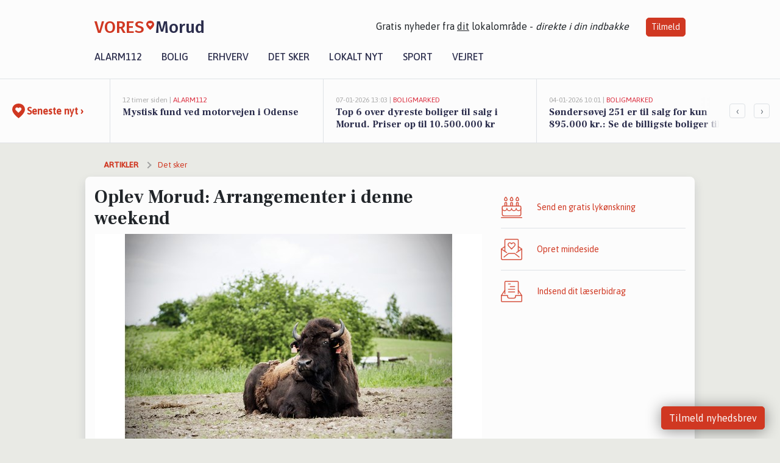

--- FILE ---
content_type: text/html; charset=utf-8
request_url: https://vores-morud.dk/a/oplev-morud-arrangementer-i-denne-weekend/5d065399-c6a4-4ebd-9ec3-556af9d6ccb4
body_size: 15852
content:


<!DOCTYPE html>
<html lang="da">
<head>
    <meta charset="utf-8" />
    <meta name="viewport" content="width=device-width, initial-scale=1.0" />
    <title>Oplev Morud: Arrangementer i denne weekend | VORES Morud</title>
    
    <link href='https://fonts.gstatic.com' rel='preconnect' crossorigin>
<link href='https://assets.vorescdn.dk' rel='preconnect' crossorigin>
    <link rel="manifest" href="/manifest.json">
        <meta name="description" content="Det sker i Morud: Denne weekends arrangementer" />


    <link rel="canonical" href="https://vores-morud.dk/a/oplev-morud-arrangementer-i-denne-weekend/5d065399-c6a4-4ebd-9ec3-556af9d6ccb4">


<meta property="fb:app_id" content="603210533761694" />
    <meta property="fb:pages" content="106712947590668" />
        <meta property="og:type" content="article" />
        <meta property="og:image" content="https://assets.vorescdn.dk/vores-by/f13b0396-73a2-4cdc-9d54-146e2858614a.jpg?width=1200&amp;height=630&amp;mode=pad&amp;bgcolor=FFFFFF&amp;scale=both" />
        <meta property="article:published_date" content="2024-10-01T20:08:02" />
        <meta property="article:modified_date" content="2024-10-08T04:00:21" />
        <meta property="article:author" content="Emilie Bjergegaard" />

    <script type="application/ld+json">
        {"@context":"https://schema.org","@type":"NewsArticle","mainEntityOfPage":{"@type":"WebPage","@id":"https://vores-morud.dk/a/oplev-morud-arrangementer-i-denne-weekend/5d065399-c6a4-4ebd-9ec3-556af9d6ccb4"},"headline":"Oplev Morud: Arrangementer i denne weekend","image":["https://assets.vorescdn.dk/vores-by/f13b0396-73a2-4cdc-9d54-146e2858614a.jpg"],"datePublished":"2024-10-01T20:08:02","dateModified":"2024-10-08T04:00:21","author":{"@type":"Person","name":"Emilie Bjergegaard"},"publisher":{"@type":"Organization","name":"VORES Morud","logo":{"@type":"ImageObject","url":"https://vores-morud.dk/img/logo/site_square.png"}}}
    </script>



    <meta name="facebook-domain-verification" content="4ii47px34h9vui8yiqev98wwoumv7e" />

    
<link rel="icon" type="image/png" href="/img/icons/icon-152x152.png" />
<link rel="apple-touch-icon" type="image/png" href="/favicon.png" />

<link rel="preload" as="style" href="https://fonts.googleapis.com/css?family=Frank&#x2B;Ruhl&#x2B;Libre:400,700|Asap:400,500|Fira&#x2B;Sans:500|Merriweather:400&amp;display=swap">
<link href="https://fonts.googleapis.com/css?family=Frank&#x2B;Ruhl&#x2B;Libre:400,700|Asap:400,500|Fira&#x2B;Sans:500|Merriweather:400&amp;display=swap" rel="stylesheet" />

<link rel="preload" as="style" href="/dist/main.css?v=4lVlcf_nVVhS9k3-PzDma9gPCqVzZa-xwe6Z3nUGu-A">
<link rel="stylesheet" href="/dist/main.css?v=4lVlcf_nVVhS9k3-PzDma9gPCqVzZa-xwe6Z3nUGu-A" />
        <script type="text/javascript">
        window.dataLayer = window.dataLayer || [];
        window.dataLayer.push({
            dlv_page_type: "artikel_vip",
            dlv_category: "Det sker",
            dlv_source: "Kultunaut"
        });
    </script>

    
    
<script>
var voresConfiguration = {"modules":["floating-subscribe"],"site":{"name":"Morud","siteName":"VORES Morud","hostname":"vores-morud.dk","facebookPageId":106712947590668,"instagramHandle":""},"bannerPlaceholder":{"salesEmail":"salg@voresdigital.dk?subject=Henvendelse fra VORES Morud","logo":"https://assets.vorescdn.dk/remote/vores-morud.dk/img/logo/site.png?width=250"},"facebookAppId":"603210533761694","googleSignInClientId":"643495767278-bqenl96m5li36d9c3e1a1ujch1giorgn.apps.googleusercontent.com","products":{"groceryPlusProductId":"832729fc-0197-4a09-a829-2ad24ec33c74"},"csrf":"CfDJ8FuIb0WNFg9DhYJimJMeEWgESN3lXL2hfTbeT42nizTCrGvDtMOtnIsv3hfK3c6_Tp3ErBeHiiuFZgZ6cIWYZfcB1NijndshWZ6fYeCVsYFndr2j_YF87nFk0HjFtK1J0ozSTRYhRafap0-ulIAbpJ4","gtmId":"GTM-PMFG7C7"}
</script>

<script src="/dist/essentials-bundle.js?v=hjEg4_jAEA1nYcyRynaMY4wTMfjlzT6aiRLaBhOhzEo" defer></script>
    
<script type="text/javascript">
var utag_data = {
}
</script>
<!-- Loading script asynchronously -->
<script type="text/javascript">
    (function(a,b,c,d){
    a='//tags.tiqcdn.com/utag/jysk-fynske-medier/partners/prod/utag.js';
    b=document;c='script';d=b.createElement(c);d.src=a;d.type='text/java'+c;d.async=true;
    a=b.getElementsByTagName(c)[0];a.parentNode.insertBefore(d,a);
    })();
</script>


<script async='async' src='//macro.adnami.io/macro/hosts/adsm.macro.voresdigital.dk.js'></script>


<script src="//zrzzqdBnFEBxKXGb4.ay.delivery/manager/zrzzqdBnFEBxKXGb4" type="text/javascript" referrerpolicy="no-referrer-when-downgrade"></script>


<script>window.googletag = window.googletag || {cmd: []};</script>
<script>
    googletag.cmd.push(function(){
        googletag.pubads().setTargeting('vd_page', "vores-morud.dk");
googletag.pubads().setTargeting('vd_category', "det sker");googletag.pubads().setTargeting('vd_type', "artikel_vip");    });
</script>
</head>
<body>
    

<div class="d-flex flex-column">
    

<header class="" id="header">
    <nav class="navbar navbar-expand-md navbar-light sticky ">
        <div class="container">
            <div class="d-flex flex-wrap align-items-center w-100 justify-content-between">
                    <a class="logo" href="/">
        <span>VORES</span><div class="logo-icon"><img alt="" src="/img/logo/homeheart.svg" aria-hidden="true" /></div><span>Morud</span>
                    </a>
                    <burger-menu></burger-menu>
                    <div class="d-none d-lg-block">
                        <span>Gratis nyheder fra <u>dit</u> lokalområde - <i>direkte i din indbakke</i></span>
                        <button onclick="vmh.showSubscribeModal('Header')" class="ml-4 btn btn-sm btn-primary">Tilmeld</button>
                    </div>
            </div>
                <div class="d-flex flex-wrap align-items-center">
                    
                    <div class="collapse navbar-collapse text-right text-md-center" id="navbarMenu">
                        <ul class="navbar-nav mr-auto mt-2 mt-lg-0">

                            <li class="nav-item">
                                <a class="nav-link" href="/alarm112">
                                    Alarm112
                                </a>
                            </li>
                            <li class="nav-item">
                                <a class="nav-link" href="/bolig">
                                    Bolig
                                </a>
                            </li>
                            <li class="nav-item" site="Site">
                                <a class="nav-link" href="/erhverv">
                                    Erhverv
                                </a>
                            </li>
                            <li class="nav-item">
                                <a class="nav-link" href="/detsker">
                                    Det sker
                                </a>
                            </li>
                            <li class="nav-item">
                                <a class="nav-link" href="/lokaltnyt">
                                    Lokalt nyt
                                </a>
                            </li>
                            <li class="nav-item">
                                <a class="nav-link" href="/sport">
                                    Sport
                                </a>
                            </li>
                            <li class="nav-item align-middle">
                                
                            </li>
                            <li class="nav-item align-middle">
                                <a class="nav-link align-items-center" href="/vejret">
                                    Vejret
                                </a>
                            </li>
                        </ul>
                    </div>
                </div>
        </div>
    </nav>
</header>
    <div class="d-flex flex-column flex-grow-1">
        <div class="flex-grow-1">
                
<div class="news-bar">
    <!-- Label section -->
    <div class="news-bar-label">
        <a class="article-icon" href="/artikler">
            <b class="news-title">Seneste nyt &rsaquo;</b>
        </a>
    </div>

    <!-- News slider section -->
    <div class="news-slider">
            <a class="article-link" href="/artikler?contentId=cac46314-323f-4337-b39d-bced779115a7" ga-track-kpi="" data-action="click_article" data-itemid="cac46314-323f-4337-b39d-bced779115a7" data-itemtype="Content" data-itemcategory="Alarm112" data-placement="1" data-container="news_bar_preview">
                <div class="news-bar-item" ga-track-impression="" data-itemid="cac46314-323f-4337-b39d-bced779115a7" data-itemtype="Content" data-itemcategory="Alarm112" data-placement="1" data-container="news_bar_preview">
                    <div class="timeago">12 timer siden | </div>
                    <div class="category">Alarm112</div>
                    <b class="news-title">Mystisk fund ved motorvejen i Odense</b>
                </div>
            </a>
            <a class="article-link" href="/artikler?contentId=cd415382-43cf-4d28-810e-a9a4ca00e4a1" ga-track-kpi="" data-action="click_article" data-itemid="cd415382-43cf-4d28-810e-a9a4ca00e4a1" data-itemtype="Content" data-itemcategory="Boligmarked" data-placement="2" data-container="news_bar_preview">
                <div class="news-bar-item" ga-track-impression="" data-itemid="cd415382-43cf-4d28-810e-a9a4ca00e4a1" data-itemtype="Content" data-itemcategory="Boligmarked" data-placement="2" data-container="news_bar_preview">
                    <div class="timeago">07-01-2026 13:03 | </div>
                    <div class="category">Boligmarked</div>
                    <b class="news-title">Top 6 over dyreste boliger til salg i Morud. Priser op til 10.500.000 kr</b>
                </div>
            </a>
            <a class="article-link" href="/artikler?contentId=3ae893e9-630e-49aa-9d0b-475ccd9cdda3" ga-track-kpi="" data-action="click_article" data-itemid="3ae893e9-630e-49aa-9d0b-475ccd9cdda3" data-itemtype="Content" data-itemcategory="Boligmarked" data-placement="3" data-container="news_bar_preview">
                <div class="news-bar-item" ga-track-impression="" data-itemid="3ae893e9-630e-49aa-9d0b-475ccd9cdda3" data-itemtype="Content" data-itemcategory="Boligmarked" data-placement="3" data-container="news_bar_preview">
                    <div class="timeago">04-01-2026 10:01 | </div>
                    <div class="category">Boligmarked</div>
                    <b class="news-title">S&#xF8;nders&#xF8;vej 251 er til salg for kun 895.000 kr.: Se de billigste boliger til salg i Morud her</b>
                </div>
            </a>
            <a class="article-link" href="/artikler?contentId=4000f1d8-4ce4-4282-a98e-46aa1f198762" ga-track-kpi="" data-action="click_article" data-itemid="4000f1d8-4ce4-4282-a98e-46aa1f198762" data-itemtype="Content" data-itemcategory="Biler" data-placement="4" data-container="news_bar_preview">
                <div class="news-bar-item" ga-track-impression="" data-itemid="4000f1d8-4ce4-4282-a98e-46aa1f198762" data-itemtype="Content" data-itemcategory="Biler" data-placement="4" data-container="news_bar_preview">
                    <div class="timeago">01-01-2026 14:15 | </div>
                    <div class="category">Biler</div>
                    <b class="news-title">10 dyreste biler til salg i n&#xE6;rheden af Nordfyns Kommune</b>
                </div>
            </a>
            <a class="article-link" href="/artikler?contentId=644aeb37-4283-4413-93a8-1f7894ae9296" ga-track-kpi="" data-action="click_article" data-itemid="644aeb37-4283-4413-93a8-1f7894ae9296" data-itemtype="Content" data-itemcategory="Dagligvarer" data-placement="5" data-container="news_bar_preview">
                <div class="news-bar-item" ga-track-impression="" data-itemid="644aeb37-4283-4413-93a8-1f7894ae9296" data-itemtype="Content" data-itemcategory="Dagligvarer" data-placement="5" data-container="news_bar_preview">
                    <div class="timeago">28-12-2025 16:04 | </div>
                    <div class="category">Dagligvarer</div>
                    <b class="news-title">Vin fra Italien til kun 50 kr. og KiMs chips til 10 kr. hos DagliBrugsen</b>
                </div>
            </a>
            <a class="article-link" href="/artikler?contentId=54bd1774-2154-44ac-b720-da9bfed14ec6" ga-track-kpi="" data-action="click_article" data-itemid="54bd1774-2154-44ac-b720-da9bfed14ec6" data-itemtype="Content" data-itemcategory="Biler" data-placement="6" data-container="news_bar_preview">
                <div class="news-bar-item" ga-track-impression="" data-itemid="54bd1774-2154-44ac-b720-da9bfed14ec6" data-itemtype="Content" data-itemcategory="Biler" data-placement="6" data-container="news_bar_preview">
                    <div class="timeago">26-12-2025 14:57 | </div>
                    <div class="category">Biler</div>
                    <b class="news-title">Pris op til 519.900 kr! Se de dyreste biler til salg i Morud</b>
                </div>
            </a>
            <a class="article-link" href="/artikler?contentId=7ea060a7-b715-4477-be02-a803a2153f0f" ga-track-kpi="" data-action="click_article" data-itemid="7ea060a7-b715-4477-be02-a803a2153f0f" data-itemtype="Content" data-itemcategory="Boligmarked" data-placement="7" data-container="news_bar_preview">
                <div class="news-bar-item" ga-track-impression="" data-itemid="7ea060a7-b715-4477-be02-a803a2153f0f" data-itemtype="Content" data-itemcategory="Boligmarked" data-placement="7" data-container="news_bar_preview">
                    <div class="timeago">21-12-2025 15:05 | </div>
                    <div class="category">Boligmarked</div>
                    <b class="news-title">Bredbjergvej 42, Bredbjerg i Morud er solgt for 2.395.000 - se k&#xF8;beren og 2 andre solgte boliger</b>
                </div>
            </a>
            <a class="article-link" href="/artikler?contentId=e5cc4ddc-c7a9-4729-a72a-f53ced3507e8" ga-track-kpi="" data-action="click_article" data-itemid="e5cc4ddc-c7a9-4729-a72a-f53ced3507e8" data-itemtype="Content" data-itemcategory="Boligmarked" data-placement="8" data-container="news_bar_preview">
                <div class="news-bar-item" ga-track-impression="" data-itemid="e5cc4ddc-c7a9-4729-a72a-f53ced3507e8" data-itemtype="Content" data-itemcategory="Boligmarked" data-placement="8" data-container="news_bar_preview">
                    <div class="timeago">21-12-2025 13:17 | </div>
                    <div class="category">Boligmarked</div>
                    <b class="news-title">Rug&#xE5;rdsvej 700 og 1 anden boliger er kommet til salg denne uge i Morud - se boligerne her.</b>
                </div>
            </a>
            <a class="article-link" href="/artikler?contentId=53cf6af4-c9ef-49d0-bb85-ee48377fe30a" ga-track-kpi="" data-action="click_article" data-itemid="53cf6af4-c9ef-49d0-bb85-ee48377fe30a" data-itemtype="Content" data-itemcategory="Det sker" data-placement="9" data-container="news_bar_preview">
                <div class="news-bar-item" ga-track-impression="" data-itemid="53cf6af4-c9ef-49d0-bb85-ee48377fe30a" data-itemtype="Content" data-itemcategory="Det sker" data-placement="9" data-container="news_bar_preview">
                    <div class="timeago">17-12-2025 09:02 | </div>
                    <div class="category">Det sker</div>
                    <b class="news-title">Uforglemmelig weekend i Morud: Hestelivet og keramikjulehygge</b>
                </div>
            </a>
            <a class="article-link" href="/artikler?contentId=ef4551e7-6b93-41d8-b05f-5129d6a56c9a" ga-track-kpi="" data-action="click_article" data-itemid="ef4551e7-6b93-41d8-b05f-5129d6a56c9a" data-itemtype="Content" data-itemcategory="Det sker" data-placement="10" data-container="news_bar_preview">
                <div class="news-bar-item" ga-track-impression="" data-itemid="ef4551e7-6b93-41d8-b05f-5129d6a56c9a" data-itemtype="Content" data-itemcategory="Det sker" data-placement="10" data-container="news_bar_preview">
                    <div class="timeago">14-12-2025 12:11 | </div>
                    <div class="category">Det sker</div>
                    <b class="news-title">Tag p&#xE5; oplevelse i Morud: Fra hesteinternat til keramikv&#xE6;rksted</b>
                </div>
            </a>
    </div>

        <!-- Navigation section -->
        <div class="news-bar-navigation">
            <button class="btn btn-outline-secondary" onclick="scrollNewsBar(-350)">&lsaquo;</button>
            <button class="btn btn-outline-secondary" onclick="scrollNewsBar(350)">&rsaquo;</button>
        </div>
</div>
            <div class="container pt-0">
                

<div class="vip-page my-3">
    <div class="row">
        <div class="container">
                <div class="row">
                    <div class="col-12 col-sm-4">
                        <div class="d-flex justify-content-center">
        <div class="b4nn3r lazy w300_h160"
             data-size="w300_h160"
             data-placement=""
             data-allowplaceholder="False"
             data-onlyshowbannersfrombusinesseswithproductid="">
        </div>

</div>
                    </div>
                        <div class="col-12 col-sm-4">
                            <div class="d-flex justify-content-center">
        <div class="b4nn3r lazy w300_h160"
             data-size="w300_h160"
             data-placement=""
             data-allowplaceholder="False"
             data-onlyshowbannersfrombusinesseswithproductid="">
        </div>

</div>
                        </div>
                        <div class="col-12 col-sm-4">
                            <div class="d-flex justify-content-center">
        <div class="b4nn3r lazy w300_h160"
             data-size="w300_h160"
             data-placement=""
             data-allowplaceholder="False"
             data-onlyshowbannersfrombusinesseswithproductid="">
        </div>

</div>
                        </div>
                </div>

                
    <div class="row breadcrumbs py-2">
        <div class="col">
            <ol itemscope itemtype="http://schema.org/BreadcrumbList" class="list-unstyled my-0 col d-flex">
                <li itemprop="itemListElement" itemscope itemtype="http://schema.org/ListItem">
                    <a href="/artikler" itemid="/artikler" class="section" itemscope itemtype="http://schema.org/Thing" itemprop="item">
                        <span itemprop="name">Artikler</span>
                    </a>
                    <meta itemprop="position" content="1" />
                </li>
                    <li class="" itemprop="itemListElement" itemscope itemtype="http://schema.org/ListItem">
                            <a href="/artikler/det-sker" itemid="/artikler/det-sker" itemscope itemtype="http://schema.org/Thing" itemprop="item">
                                <span itemprop="name">Det sker</span>
                            </a>
                        <meta itemprop="position" content="2" />
                    </li>
                    <li class="sr-only" itemprop="itemListElement" itemscope itemtype="http://schema.org/ListItem">
                            <span itemid="/a/oplev-morud-arrangementer-i-denne-weekend/5d065399-c6a4-4ebd-9ec3-556af9d6ccb4" itemscope itemtype="http://schema.org/Thing" itemprop="item">
                                <span itemprop="name">Oplev Morud: Arrangementer i denne weekend</span>
                            </span>
                        <meta itemprop="position" content="3" />
                    </li>
            </ol>
        </div>
    </div>

        </div>
    </div>


    <div class="row">
        <div class="container bg-white shadow pb-4 default-container-padding">
            <div class="row mt-3">
                <div class="col-12 col-lg-8">
                    <article id="5d065399-c6a4-4ebd-9ec3-556af9d6ccb4" class="kultunautarticle desktop" data-id="5d065399-c6a4-4ebd-9ec3-556af9d6ccb4"
         data-category="Det sker" data-assets='[{"id":"f13b0396-73a2-4cdc-9d54-146e2858614a","width":4256,"height":2832}]'>
    <h1>
        Oplev Morud: Arrangementer i denne weekend
    </h1>


            <div class="cover-img-container">
                <img class="cover-img" src="https://assets.vorescdn.dk/vores-by/f13b0396-73a2-4cdc-9d54-146e2858614a.jpg?width=635&amp;height=357&amp;mode=pad&amp;bgcolor=FFFFFF&amp;scale=both" srcset="https://assets.vorescdn.dk/vores-by/f13b0396-73a2-4cdc-9d54-146e2858614a.jpg?width=1270&amp;height=714&amp;mode=pad&amp;bgcolor=FFFFFF&amp;scale=both 2x, https://assets.vorescdn.dk/vores-by/f13b0396-73a2-4cdc-9d54-146e2858614a.jpg?width=635&amp;height=357&amp;mode=pad&amp;bgcolor=FFFFFF&amp;scale=both 1x" data-assetid="f13b0396-73a2-4cdc-9d54-146e2858614a" />
               
            </div>
    <div class="col-12 d-flex editor py-2 mt-1 mb-1 border-bottom border-top pl-0 align-items-center">
            <img alt="Profilbillede" class="mr-3 flex-shrink-0 rounded-circle" width="50" height="50" data-src="https://assets.vorescdn.dk/vores-by/d9b96d82-ea01-4614-81ca-9f0a8951c210.jpg?width=50&amp;height=50&amp;mode=crop" data-srcset="https://assets.vorescdn.dk/vores-by/d9b96d82-ea01-4614-81ca-9f0a8951c210.jpg?width=100&amp;height=100&amp;mode=crop 2x, https://assets.vorescdn.dk/vores-by/d9b96d82-ea01-4614-81ca-9f0a8951c210.jpg?width=50&amp;height=50&amp;mode=crop 1x" data-assetid="d9b96d82-ea01-4614-81ca-9f0a8951c210" />
            <div class="d-flex flex-column justify-content-center">
                <span class="article-author">Emilie Bjergegaard</span>
            </div>
            <div class="d-flex flex-wrap justify-content-end align-items-center" style="margin-left: auto;">

                
<a class="btn btn-sm btn-primary d-flex align-items-center justify-content-center" id="shareLinkBtn" style="white-space: nowrap" title="Del på Facebook" onclick="vmh.shareLink('https%3A%2F%2Fvores-morud.dk%2Fa%2Foplev-morud-arrangementer-i-denne-weekend%2F5d065399-c6a4-4ebd-9ec3-556af9d6ccb4')">
	Del artikel <img alt="Del på facebook" class="ml-2" style="height: 18px;width: 18px;" src="/img/icons/icon-share-white.svg" />
</a>


            </div>
    </div>
    <div class="d-flex flex-wrap justify-content-between">
            <div>
                <img src="/img/icons/clock-icon.svg" alt="dato" style="height: 11px; width: 11px" />
                <time itemprop="dateCreated datePublished"
                      datetime="2024-10-01T18:08:02Z"
                      class="text-muted">
                    Tirsdag d. 01. okt. 2024 - kl. 20:08
                </time>
            </div>
                <time itemprop="dateModified"
                      datetime="2024-10-08T02:00:21Z"
                      class="text-muted">
                    Opdateret tirsdag d. 08. okt. 2024 - kl. 04:00
                </time>
    </div>
    <br />

    <div class="article-content">
        
        
<p>
    Savner du inspiration til, hvad der kan gøre weekendtimerne lidt sjovere?
</p>

<p>
    Så scroll blot videre, for vi har samlet spændende arrangementer, events og begivenheder i Morud.
</p>

<div class="row">
        <div class="col-12 col-sm-6 d-flex flex-grow-1">
            

<div class="card mb-3 shadow w-100">
    <div class="card-body">
        <a class="event" href="https://vores-morud.dk/kalender#tmplid=arrmore&amp;ArrNr=18005474">
                <div class="thumbnail">
                    <img loading="lazy" src="https://assets.vorescdn.dk/remote/www.kultunaut.dk/perl/images/user/V1KT5T50w3MAAApTWt0-YrSJBmnThEZhCEn-jBzdgAAABo.jpg?width=300&amp;height=160&amp;mode=crop&amp;scale=upscalecanvas&amp;c.focus=faces" class="img-fluid" alt="Bisonsafari" width="300" height="160">
                    <div>
                        <span class="day">fredag</span>
                        <span class="date">4</span>
                        <span class="month">okt.</span>
                    </div>
                </div>
            <small>Natur // via Kultunaut</small>
            <h6>Bisonsafari</h6>
                <span>Kom med p&#xE5; en sp&#xE6;ndende guidet tur ud blandt bisonokserne. Vi k&#xF8;rer hele &#xE5;ret guidede ture ud blandt...</span>
        </a>
    </div>
</div>
        </div>
        <div class="col-12 col-sm-6 d-flex flex-grow-1">
            

<div class="card mb-3 shadow w-100">
    <div class="card-body">
        <a class="event" href="https://vores-morud.dk/kalender#tmplid=arrmore&amp;ArrNr=17283727">
                <div class="thumbnail">
                    <img loading="lazy" src="https://assets.vorescdn.dk/remote/www.kultunaut.dk/perl/images/user/Vo4nkD50w2oAAFy5GEU-YJ5BVD50w3AAACh-byMAAAAx.JPG?width=300&amp;height=160&amp;mode=crop&amp;scale=upscalecanvas&amp;c.focus=faces" class="img-fluid" alt="Guidet rundvisning p&#xE5; Danmarks st&#xF8;rste hesteinternat" width="300" height="160">
                    <div>
                        <span class="day">l&#xF8;rdag</span>
                        <span class="date">5</span>
                        <span class="month">okt.</span>
                    </div>
                </div>
            <small>Natur // via Kultunaut</small>
            <h6>Guidet rundvisning p&#xE5; Danmarks st&#xF8;rste hesteinternat</h6>
                <span>Oplev internatet, der hvert &#xE5;r redder heste og &#xE6;sler i n&#xF8;d i hele Danmark. M&#xF8;d de sk&#xF8;nne dyr og f&#xE5; historien...</span>
        </a>
    </div>
</div>
        </div>
</div>

    </div>
    
            <div class="d-flex flex-wrap justify-content-between">
                <small class="text-muted">Denne artikel er skrevet af Emilie Bjergegaard og data er automatisk hentet fra eksterne kilder, herunder Kultunaut.</small>
            </div>


        <div class="d-flex flex-wrap justify-content-between">
                <small class="text-muted">Kilde: Kultunaut</small>
        </div>




        
    <div class="d-flex justify-content-center py-3 pb-5 w-100">
        <a class="b4nn3r w300_h160"
           aria-hidden="true"
           title="Reklame"
           href="https://www.lagersalg.com/?utm_source=vores-morud.dk&amp;utm_medium=banner"
           rel="noopener nofollow"
           target="_blank"
           data-background="https://assets.vorescdn.dk/vores-by/d19e68de-c90f-4037-8a36-804ae5516b95.jpg?width=300&amp;height=160&amp;mode=crop&amp;bgcolor=FFFFFF"
           data-backgroundretina="https://assets.vorescdn.dk/vores-by/d19e68de-c90f-4037-8a36-804ae5516b95.jpg?width=600&amp;height=320&amp;mode=crop&amp;bgcolor=FFFFFF"
           data-id="dc1c7ea9-ab4d-409c-a48f-46247d22bcd2"
           data-track="True"
           data-allowduplicates="False"
           data-onlyshowbannersfrombusinesseswithproductid="">
        </a>

</div>

</article>

                    <div class="row justify-content-center border-top py-3">
                        <div class="col-md-6 col-sm my-2">
                            <email-signup-widget 
    data-location="Article" 
    ></email-signup-widget>
                        </div>
                    </div>

                </div>
                <div class="col-12 col-lg-4 order-2 order-md-1">
                    
                        <div>
                            
                        </div>
                    
                    <div class="w-100 border-bottom py-3">
                        <a class="d-flex align-items-center cta" href="/brugerindhold/opret-lykoenskning">
                            <img class="mr-4" alt="lykønskning" src="/img/icons/icon-lykkeoenskning.svg" />
                            <span class="flex-grow-1">
                                Send en gratis lykønskning
                            </span>
                        </a>
                    </div>
                    <div class="w-100 border-bottom py-3">
                        <a class="d-flex align-items-center cta" href="/opret-mindeside">
                            <img class="mr-4" alt="mindeord" src="/img/icons/icon-mindeord.svg" />
                            <span class="flex-grow-1">
                                Opret mindeside
                            </span>
                        </a>
                    </div>
                    <div class="w-100 py-3">
                        <a class="d-flex align-items-center cta" href="/brugerindhold/opret-nyhed">
                            <img class="mr-4" alt="læserbidrag" src="/img/icons/icon-laeserbidrag.svg" />
                            <span class="flex-grow-1">
                                Indsend dit læserbidrag
                            </span>
                        </a>
                    </div>
                    <facebook-carousel data-breakpoints='{
                  "540": {
                    "slidesPerView": 2
                  },
                  "758": {
                    "slidesPerView": 3
                  },
                  "960": {
                    "slidesPerView": 1
                  }
                }'
                    data-container="facebook_post_carousel"></facebook-carousel>
                    <div class="mb-3">
                        <div class="w-100 d-flex justify-content-center border-bottom py-4">
        <div class="b4nn3r lazy w300_h160"
             data-size="w300_h160"
             data-placement=""
             data-allowplaceholder="False"
             data-onlyshowbannersfrombusinesseswithproductid="">
        </div>

</div>
                    </div>
                </div>
                <div class="col-12 order-3 order-md-3">
                    <div class="row mt-3">
                        <div class="col-12 col-lg-8">
                            
<div class="article-stream" style="padding-right: 5px; padding-left: 5px">
    
    <div class="mb-5">
        <div class="row">
            <div class="col">
                

<a class="cover-story article-link desktop" href="/a/top-6-over-dyreste-boliger-til-salg-i-morud-priser-op-til-10500000-kr/cd415382-43cf-4d28-810e-a9a4ca00e4a1" ga-track-impression="" data-itemid="cd415382-43cf-4d28-810e-a9a4ca00e4a1" data-itemtype="Content" data-itemcategory="Boligmarked" data-container="big_article_preview" ga-track-kpi="" data-action="click_article">
    <div class="cover-story-header">
        <div class="img-container">
            <div class="img-bg " style="background-image: url(https://assets.vorescdn.dk/vores-by/bd4a4b5f-46bc-439f-bdbf-6ee21f5320ab.jpg?width=630&amp;height=354&amp;mode=max&amp;bgcolor=FFFFFF&amp;c.focus=faces);" data-assetid="bd4a4b5f-46bc-439f-bdbf-6ee21f5320ab">
            </div>
        </div>

        <div class="categories">
                <div class="category">Boligmarked</div>
        </div>        
    </div>

    <h2 class="h1 mt-3">Top 6 over dyreste boliger til salg i Morud. Priser op til 10.500.000 kr</h2>
</a>
            </div>
        </div>
    </div>


    
    <div class="mb-5">
        <div class="row ">
            <div class="col-6" style="padding-right: 10px">
                

<a class="top-story article-link h-100" href="/a/soendersoevej-251-er-til-salg-for-kun-895000-kr-se-de-billigste-boliger-til-salg-i-morud-her/3ae893e9-630e-49aa-9d0b-475ccd9cdda3" ga-track-impression="" data-itemid="3ae893e9-630e-49aa-9d0b-475ccd9cdda3" data-itemtype="Content" data-itemcategory="Boligmarked" data-container="medium_article_preview" ga-track-kpi="" data-action="click_article">
    <div class="top-story-header">
        <div class="img-container">
            <div class="img-bg " data-background="https://assets.vorescdn.dk/vores-by/abb20fbe-5624-4665-9990-eceb38d28e71.jpg?width=300&amp;height=169&amp;mode=max&amp;bgcolor=FFFFFF&amp;quality=90&amp;c.focus=faces" data-backgroundretina="https://assets.vorescdn.dk/vores-by/abb20fbe-5624-4665-9990-eceb38d28e71.jpg?width=600&amp;height=338&amp;mode=max&amp;bgcolor=FFFFFF&amp;quality=90&amp;c.focus=faces" data-assetid="abb20fbe-5624-4665-9990-eceb38d28e71">
            </div>
        </div>

        <div class="categories">   
                <div class="category">Boligmarked</div>
        </div>
        
    </div>

    <h2 class="mt-3 mb-0">S&#xF8;nders&#xF8;vej 251 er til salg for kun 895.000 kr.: Se de billigste boliger til salg i Morud her</h2>
</a>
            </div>
            <div class="col-6" style="padding-left: 10px">
                

<a class="top-story article-link h-100" href="/a/10-dyreste-biler-til-salg-i-naerheden-af-nordfyns-kommune/4000f1d8-4ce4-4282-a98e-46aa1f198762" ga-track-impression="" data-itemid="4000f1d8-4ce4-4282-a98e-46aa1f198762" data-itemtype="Content" data-itemcategory="Biler" data-container="medium_article_preview" ga-track-kpi="" data-action="click_article">
    <div class="top-story-header">
        <div class="img-container">
            <div class="img-bg " data-background="https://assets.vorescdn.dk/vores-by/665b389c-0686-4ab9-af16-04bfa11aef62.jpg?width=300&amp;height=169&amp;mode=max&amp;bgcolor=FFFFFF&amp;quality=90&amp;c.focus=faces" data-backgroundretina="https://assets.vorescdn.dk/vores-by/665b389c-0686-4ab9-af16-04bfa11aef62.jpg?width=600&amp;height=338&amp;mode=max&amp;bgcolor=FFFFFF&amp;quality=90&amp;c.focus=faces" data-assetid="665b389c-0686-4ab9-af16-04bfa11aef62">
            </div>
        </div>

        <div class="categories">   
                <div class="category">Biler</div>
        </div>
        
    </div>

    <h2 class="mt-3 mb-0">10 dyreste biler til salg i n&#xE6;rheden af Nordfyns Kommune</h2>
</a>
            </div>
        </div>
    </div>


    
    <div class="mb-5">
        <div class="row ">
            <div class="col-6" style="padding-right: 10px">
                

<a class="top-story article-link h-100" href="/a/vin-fra-italien-til-kun-50-kr-og-kims-chips-til-10-kr-hos-daglibrugsen/644aeb37-4283-4413-93a8-1f7894ae9296" ga-track-impression="" data-itemid="644aeb37-4283-4413-93a8-1f7894ae9296" data-itemtype="Content" data-itemcategory="Dagligvarer" data-container="medium_article_preview" ga-track-kpi="" data-action="click_article">
    <div class="top-story-header">
        <div class="img-container">
            <div class="img-bg " data-background="https://assets.vorescdn.dk/vores-by/de9c89e4-77c1-4c34-8575-ed5f5374048c.jpg?width=300&amp;height=169&amp;mode=max&amp;bgcolor=FFFFFF&amp;quality=90&amp;c.focus=faces" data-backgroundretina="https://assets.vorescdn.dk/vores-by/de9c89e4-77c1-4c34-8575-ed5f5374048c.jpg?width=600&amp;height=338&amp;mode=max&amp;bgcolor=FFFFFF&amp;quality=90&amp;c.focus=faces" data-assetid="de9c89e4-77c1-4c34-8575-ed5f5374048c">
            </div>
        </div>

        <div class="categories">   
                <div class="category">Dagligvarer</div>
        </div>
        
    </div>

    <h2 class="mt-3 mb-0">Vin fra Italien til kun 50 kr. og KiMs chips til 10 kr. hos DagliBrugsen</h2>
</a>
            </div>
            <div class="col-6" style="padding-left: 10px">
                

<a class="top-story article-link h-100" href="/a/pris-op-til-519900-kr-se-de-dyreste-biler-til-salg-i-morud/54bd1774-2154-44ac-b720-da9bfed14ec6" ga-track-impression="" data-itemid="54bd1774-2154-44ac-b720-da9bfed14ec6" data-itemtype="Content" data-itemcategory="Biler" data-container="medium_article_preview" ga-track-kpi="" data-action="click_article">
    <div class="top-story-header">
        <div class="img-container">
            <div class="img-bg " data-background="https://assets.vorescdn.dk/vores-by/53b1048a-9786-4068-9c1a-bf3d3b3ed2c5.jpg?width=300&amp;height=169&amp;mode=max&amp;bgcolor=FFFFFF&amp;quality=90&amp;c.focus=faces" data-backgroundretina="https://assets.vorescdn.dk/vores-by/53b1048a-9786-4068-9c1a-bf3d3b3ed2c5.jpg?width=600&amp;height=338&amp;mode=max&amp;bgcolor=FFFFFF&amp;quality=90&amp;c.focus=faces" data-assetid="53b1048a-9786-4068-9c1a-bf3d3b3ed2c5">
            </div>
        </div>

        <div class="categories">   
                <div class="category">Biler</div>
        </div>
        
    </div>

    <h2 class="mt-3 mb-0">Pris op til 519.900 kr! Se de dyreste biler til salg i Morud</h2>
</a>
            </div>
        </div>
    </div>

    
    <div class="mb-5">
        <div class="row ">
            <div class="col-6" style="padding-right: 10px">
                

<a class="top-story article-link h-100" href="/a/bredbjergvej-42-bredbjerg-i-morud-er-solgt-for-2395000-se-koeberen-og-2-andre-solgte-boliger/7ea060a7-b715-4477-be02-a803a2153f0f" ga-track-impression="" data-itemid="7ea060a7-b715-4477-be02-a803a2153f0f" data-itemtype="Content" data-itemcategory="Boligmarked" data-container="medium_article_preview" ga-track-kpi="" data-action="click_article">
    <div class="top-story-header">
        <div class="img-container">
            <div class="img-bg " data-background="https://assets.vorescdn.dk/vores-by/25d771ae-4f19-41a1-a4ef-5b2c7664cb08.jpg?width=300&amp;height=169&amp;mode=max&amp;bgcolor=FFFFFF&amp;quality=90&amp;c.focus=faces" data-backgroundretina="https://assets.vorescdn.dk/vores-by/25d771ae-4f19-41a1-a4ef-5b2c7664cb08.jpg?width=600&amp;height=338&amp;mode=max&amp;bgcolor=FFFFFF&amp;quality=90&amp;c.focus=faces" data-assetid="25d771ae-4f19-41a1-a4ef-5b2c7664cb08">
            </div>
        </div>

        <div class="categories">   
                <div class="category">Boligmarked</div>
        </div>
        
    </div>

    <h2 class="mt-3 mb-0">Bredbjergvej 42, Bredbjerg i Morud er solgt for 2.395.000 - se k&#xF8;beren og 2 andre solgte boliger</h2>
</a>
            </div>
            <div class="col-6" style="padding-left: 10px">
                

<a class="top-story article-link h-100" href="/a/rugaardsvej-700-og-1-anden-boliger-er-kommet-til-salg-denne-uge-i-morud-se-boligerne-her/e5cc4ddc-c7a9-4729-a72a-f53ced3507e8" ga-track-impression="" data-itemid="e5cc4ddc-c7a9-4729-a72a-f53ced3507e8" data-itemtype="Content" data-itemcategory="Boligmarked" data-container="medium_article_preview" ga-track-kpi="" data-action="click_article">
    <div class="top-story-header">
        <div class="img-container">
            <div class="img-bg " data-background="https://assets.vorescdn.dk/vores-by/5082b549-31cb-4ac3-93af-bca4286c8d48.jpg?width=300&amp;height=169&amp;mode=max&amp;bgcolor=FFFFFF&amp;quality=90&amp;c.focus=faces" data-backgroundretina="https://assets.vorescdn.dk/vores-by/5082b549-31cb-4ac3-93af-bca4286c8d48.jpg?width=600&amp;height=338&amp;mode=max&amp;bgcolor=FFFFFF&amp;quality=90&amp;c.focus=faces" data-assetid="5082b549-31cb-4ac3-93af-bca4286c8d48">
            </div>
        </div>

        <div class="categories">   
                <div class="category">Boligmarked</div>
        </div>
        
    </div>

    <h2 class="mt-3 mb-0">Rug&#xE5;rdsvej 700 og 1 anden boliger er kommet til salg denne uge i Morud - se boligerne her.</h2>
</a>
            </div>
        </div>
    </div>



        

        <div class="row py-2 mb-5">
            <div class="col">
                
        <span class="sectionheader">Boliger til salg i Morud</span>
    <div class="row d-flex flex-wrap justify-content-between rentalproperties">
                <div class="col-12 col-sm-6 mb-3 mx-0">
                    
<div class="property">
        <div ga-track-impression="" data-itemid="9bb412fd-dc43-4d15-9ecd-081dd9436cf1" data-itemtype="Property" data-customerid="" data-businessid="" data-placement="1" data-container="property_showcase" data-containervariant="standard">
            <a href="https://www.boliga.dk/bolig/2289512" target="_blank" rel="noopener" class="pb-4">

                <img alt="billede af boligen" data-src="https://assets.vorescdn.dk/remote/i.boliga.org/dk/550x/2289/2289512.jpg?width=640&amp;height=320&amp;mode=crop&amp;c.focus=faces" style="max-width:100%" class="pr-1" />

                <span class="rightlabel">10.500.000 kr</span>

                    <span class="rightlowerlabel">246 m<sup>2</sup></span>

                <h6 class="pt-2" style="color:#2B2D4C;font-weight:bold">Rug&#xE5;rdsvej 700, 5462 Morud</h6>
            </a>
        </div>
</div>
                </div>
                <div class="col-12 col-sm-6 mb-3 mx-0">
                    
<div class="property">
        <div ga-track-impression="" data-itemid="03261e48-e075-4f6a-81dc-14b67ebd6603" data-itemtype="Property" data-customerid="" data-businessid="" data-placement="2" data-container="property_showcase" data-containervariant="standard">
            <a href="https://www.boliga.dk/bolig/2254879" target="_blank" rel="noopener" class="pb-4">

                <img alt="billede af boligen" data-src="https://assets.vorescdn.dk/remote/i.boliga.org/dk/550x/2254/2254879.jpg?width=640&amp;height=320&amp;mode=crop&amp;c.focus=faces" style="max-width:100%" class="pr-1" />

                <span class="rightlabel">1.395.000 kr</span>

                    <span class="rightlowerlabel">102 m<sup>2</sup></span>

                <h6 class="pt-2" style="color:#2B2D4C;font-weight:bold">Ruevej 70 Rue, 5462 Morud</h6>
            </a>
        </div>
</div>
                </div>
                <div class="col-12 col-sm-6 mb-3 mx-0">
                    
<div class="property">
        <div ga-track-impression="" data-itemid="ac3620b2-a6be-4c7c-9b65-26ab8cdd2918" data-itemtype="Property" data-customerid="" data-businessid="" data-placement="3" data-container="property_showcase" data-containervariant="standard">
            <a href="https://www.boliga.dk/bolig/2263954" target="_blank" rel="noopener" class="pb-4">

                <img alt="billede af boligen" data-src="https://assets.vorescdn.dk/remote/i.boliga.org/dk/550x/2263/2263954.jpg?width=640&amp;height=320&amp;mode=crop&amp;c.focus=faces" style="max-width:100%" class="pr-1" />

                <span class="rightlabel">3.795.000 kr</span>

                    <span class="rightlowerlabel">200 m<sup>2</sup></span>

                <h6 class="pt-2" style="color:#2B2D4C;font-weight:bold">S&#xF8;nders&#xF8;vej 187 T&#xE5;gerod, 5462 Morud</h6>
            </a>
        </div>
</div>
                </div>
                <div class="col-12 col-sm-6 mb-3 mx-0">
                    
<div class="property">
        <div ga-track-impression="" data-itemid="f2a40a9d-02e2-42dd-8b85-2fdf7c6c67cb" data-itemtype="Property" data-customerid="" data-businessid="" data-placement="4" data-container="property_showcase" data-containervariant="standard">
            <a href="https://www.boliga.dk/bolig/2290887" target="_blank" rel="noopener" class="pb-4">

                <img alt="billede af boligen" data-src="https://assets.vorescdn.dk/remote/vores-randers.dk/img/content/property/bolig-billede-paa-vej.png?width=640&amp;height=320&amp;mode=crop&amp;c.focus=faces" style="max-width:100%" class="pr-1" />

                <span class="rightlabel">1.250.000 kr</span>

                    <span class="rightlowerlabel">117 m<sup>2</sup></span>

                <h6 class="pt-2" style="color:#2B2D4C;font-weight:bold">Elverodvej 4, 5462 Morud</h6>
            </a>
        </div>
</div>
                </div>

            <div class="col-12 lead-form font-sans">
                <lead-form data-csrf="CfDJ8FuIb0WNFg9DhYJimJMeEWgESN3lXL2hfTbeT42nizTCrGvDtMOtnIsv3hfK3c6_Tp3ErBeHiiuFZgZ6cIWYZfcB1NijndshWZ6fYeCVsYFndr2j_YF87nFk0HjFtK1J0ozSTRYhRafap0-ulIAbpJ4" data-eventsection="PropertyShowcase" />
            </div>
    </div>

            </div>
        </div>


    

    

    




    

    

    


    <div class="py-3 mb-5 border-y">
        <div class="row">
                <div class="col-6" style="padding-right: 10px">
                    <div class="w-100 d-flex justify-content-center pb-0 pt-4 pt-md-0">
        <div class="b4nn3r lazy w300_h160"
             data-size="w300_h160"
             data-placement=""
             data-allowplaceholder="False"
             data-onlyshowbannersfrombusinesseswithproductid="">
        </div>

</div>
                </div>
                <div class="col-6" style="padding-left: 10px">
                    <div class="w-100 d-flex justify-content-center pb-0 pt-4 pt-md-0">
        <div class="b4nn3r lazy w300_h160"
             data-size="w300_h160"
             data-placement=""
             data-allowplaceholder="False"
             data-onlyshowbannersfrombusinesseswithproductid="">
        </div>

</div>
                </div>
        </div>
    </div>
</div>
                        </div>

                        <div class="col-12 col-lg-4">
                        </div>
                    </div>
                    
                </div>
                <div class="col-12 order-4 order-md-4">
                    <div class="border-top">
                        <h5 class="text-uppercase py-4">Flere artikler</h5>
                        
                            
<div class="row">
        <div class="col-6 col-md-4 mb-3">
            

<a class="top-story article-link h-100" href="/a/mystisk-fund-ved-motorvejen-i-odense/cac46314-323f-4337-b39d-bced779115a7" ga-track-impression="" data-itemid="cac46314-323f-4337-b39d-bced779115a7" data-itemtype="Content" data-itemcategory="Alarm112" data-container="medium_article_preview" ga-track-kpi="" data-action="click_article">
    <div class="top-story-header">
        <div class="img-container">
            <div class="img-bg " data-background="https://assets.vorescdn.dk:443/vores-intet-foto.png?width=300&amp;height=169&amp;mode=max&amp;bgcolor=FFFFFF&amp;quality=90&amp;c.focus=faces" data-backgroundretina="https://assets.vorescdn.dk:443/vores-intet-foto.png?width=600&amp;height=338&amp;mode=max&amp;bgcolor=FFFFFF&amp;quality=90&amp;c.focus=faces">
            </div>
        </div>

        <div class="categories">   
                <div class="category">Alarm112</div>
        </div>
        
    </div>

    <h2 class="mt-3 mb-0">Mystisk fund ved motorvejen i Odense</h2>
</a>
        </div>
        <div class="col-6 col-md-4 mb-3">
            

<a class="top-story article-link h-100" href="/a/tryg-opbevaring-og-fleksibel-lagerplads-hos-boxit/dfc784fb-f2b2-40ce-afdd-7e1acb6eacbe" ga-track-impression="" data-itemid="dfc784fb-f2b2-40ce-afdd-7e1acb6eacbe" data-itemtype="Content" data-itemcategory="Sponsoreret indhold" data-container="medium_article_preview" ga-track-kpi="" data-action="click_article">
    <div class="top-story-header">
        <div class="img-container">
            <div class="img-bg " data-background="https://assets.vorescdn.dk:443/vores-intet-foto.png?width=300&amp;height=169&amp;mode=max&amp;bgcolor=FFFFFF&amp;quality=90&amp;c.focus=faces" data-backgroundretina="https://assets.vorescdn.dk:443/vores-intet-foto.png?width=600&amp;height=338&amp;mode=max&amp;bgcolor=FFFFFF&amp;quality=90&amp;c.focus=faces">
            </div>
        </div>

        <div class="categories">   
                <div class="category">Sponsoreret</div>
                <div class="category">Sponsoreret indhold</div>
        </div>
        
    </div>

    <h2 class="mt-3 mb-0">Tryg opbevaring og fleksibel lagerplads hos BOXIT</h2>
</a>
        </div>
        <div class="col-6 col-md-4 mb-3">
            

<a class="top-story article-link h-100" href="/a/10-dyreste-biler-til-salg-i-naerheden-af-nordfyns-kommune/4000f1d8-4ce4-4282-a98e-46aa1f198762" ga-track-impression="" data-itemid="4000f1d8-4ce4-4282-a98e-46aa1f198762" data-itemtype="Content" data-itemcategory="Biler" data-container="medium_article_preview" ga-track-kpi="" data-action="click_article">
    <div class="top-story-header">
        <div class="img-container">
            <div class="img-bg " data-background="https://assets.vorescdn.dk/vores-by/665b389c-0686-4ab9-af16-04bfa11aef62.jpg?width=300&amp;height=169&amp;mode=max&amp;bgcolor=FFFFFF&amp;quality=90&amp;c.focus=faces" data-backgroundretina="https://assets.vorescdn.dk/vores-by/665b389c-0686-4ab9-af16-04bfa11aef62.jpg?width=600&amp;height=338&amp;mode=max&amp;bgcolor=FFFFFF&amp;quality=90&amp;c.focus=faces" data-assetid="665b389c-0686-4ab9-af16-04bfa11aef62">
            </div>
        </div>

        <div class="categories">   
                <div class="category">Biler</div>
        </div>
        
    </div>

    <h2 class="mt-3 mb-0">10 dyreste biler til salg i n&#xE6;rheden af Nordfyns Kommune</h2>
</a>
        </div>
        <div class="col-6 col-md-4 mb-3">
            

<a class="top-story article-link h-100" href="/a/bredbjergvej-42-bredbjerg-i-morud-er-solgt-for-2395000-se-koeberen-og-2-andre-solgte-boliger/7ea060a7-b715-4477-be02-a803a2153f0f" ga-track-impression="" data-itemid="7ea060a7-b715-4477-be02-a803a2153f0f" data-itemtype="Content" data-itemcategory="Boligmarked" data-container="medium_article_preview" ga-track-kpi="" data-action="click_article">
    <div class="top-story-header">
        <div class="img-container">
            <div class="img-bg " data-background="https://assets.vorescdn.dk/vores-by/25d771ae-4f19-41a1-a4ef-5b2c7664cb08.jpg?width=300&amp;height=169&amp;mode=max&amp;bgcolor=FFFFFF&amp;quality=90&amp;c.focus=faces" data-backgroundretina="https://assets.vorescdn.dk/vores-by/25d771ae-4f19-41a1-a4ef-5b2c7664cb08.jpg?width=600&amp;height=338&amp;mode=max&amp;bgcolor=FFFFFF&amp;quality=90&amp;c.focus=faces" data-assetid="25d771ae-4f19-41a1-a4ef-5b2c7664cb08">
            </div>
        </div>

        <div class="categories">   
                <div class="category">Boligmarked</div>
        </div>
        
    </div>

    <h2 class="mt-3 mb-0">Bredbjergvej 42, Bredbjerg i Morud er solgt for 2.395.000 - se k&#xF8;beren og 2 andre solgte boliger</h2>
</a>
        </div>
        <div class="col-6 col-md-4 mb-3">
            

<a class="top-story article-link h-100" href="/a/top-6-over-dyreste-boliger-til-salg-i-morud-priser-op-til-10500000-kr/cd415382-43cf-4d28-810e-a9a4ca00e4a1" ga-track-impression="" data-itemid="cd415382-43cf-4d28-810e-a9a4ca00e4a1" data-itemtype="Content" data-itemcategory="Boligmarked" data-container="medium_article_preview" ga-track-kpi="" data-action="click_article">
    <div class="top-story-header">
        <div class="img-container">
            <div class="img-bg " data-background="https://assets.vorescdn.dk/vores-by/bd4a4b5f-46bc-439f-bdbf-6ee21f5320ab.jpg?width=300&amp;height=169&amp;mode=max&amp;bgcolor=FFFFFF&amp;quality=90&amp;c.focus=faces" data-backgroundretina="https://assets.vorescdn.dk/vores-by/bd4a4b5f-46bc-439f-bdbf-6ee21f5320ab.jpg?width=600&amp;height=338&amp;mode=max&amp;bgcolor=FFFFFF&amp;quality=90&amp;c.focus=faces" data-assetid="bd4a4b5f-46bc-439f-bdbf-6ee21f5320ab">
            </div>
        </div>

        <div class="categories">   
                <div class="category">Boligmarked</div>
        </div>
        
    </div>

    <h2 class="mt-3 mb-0">Top 6 over dyreste boliger til salg i Morud. Priser op til 10.500.000 kr</h2>
</a>
        </div>
        <div class="col-6 col-md-4 mb-3">
            

<a class="top-story article-link h-100" href="/a/soendersoevej-251-er-til-salg-for-kun-895000-kr-se-de-billigste-boliger-til-salg-i-morud-her/3ae893e9-630e-49aa-9d0b-475ccd9cdda3" ga-track-impression="" data-itemid="3ae893e9-630e-49aa-9d0b-475ccd9cdda3" data-itemtype="Content" data-itemcategory="Boligmarked" data-container="medium_article_preview" ga-track-kpi="" data-action="click_article">
    <div class="top-story-header">
        <div class="img-container">
            <div class="img-bg " data-background="https://assets.vorescdn.dk/vores-by/abb20fbe-5624-4665-9990-eceb38d28e71.jpg?width=300&amp;height=169&amp;mode=max&amp;bgcolor=FFFFFF&amp;quality=90&amp;c.focus=faces" data-backgroundretina="https://assets.vorescdn.dk/vores-by/abb20fbe-5624-4665-9990-eceb38d28e71.jpg?width=600&amp;height=338&amp;mode=max&amp;bgcolor=FFFFFF&amp;quality=90&amp;c.focus=faces" data-assetid="abb20fbe-5624-4665-9990-eceb38d28e71">
            </div>
        </div>

        <div class="categories">   
                <div class="category">Boligmarked</div>
        </div>
        
    </div>

    <h2 class="mt-3 mb-0">S&#xF8;nders&#xF8;vej 251 er til salg for kun 895.000 kr.: Se de billigste boliger til salg i Morud her</h2>
</a>
        </div>
        <div class="col-6 col-md-4 mb-3">
            

<a class="top-story article-link h-100" href="/a/vin-fra-italien-til-kun-50-kr-og-kims-chips-til-10-kr-hos-daglibrugsen/644aeb37-4283-4413-93a8-1f7894ae9296" ga-track-impression="" data-itemid="644aeb37-4283-4413-93a8-1f7894ae9296" data-itemtype="Content" data-itemcategory="Dagligvarer" data-container="medium_article_preview" ga-track-kpi="" data-action="click_article">
    <div class="top-story-header">
        <div class="img-container">
            <div class="img-bg " data-background="https://assets.vorescdn.dk/vores-by/de9c89e4-77c1-4c34-8575-ed5f5374048c.jpg?width=300&amp;height=169&amp;mode=max&amp;bgcolor=FFFFFF&amp;quality=90&amp;c.focus=faces" data-backgroundretina="https://assets.vorescdn.dk/vores-by/de9c89e4-77c1-4c34-8575-ed5f5374048c.jpg?width=600&amp;height=338&amp;mode=max&amp;bgcolor=FFFFFF&amp;quality=90&amp;c.focus=faces" data-assetid="de9c89e4-77c1-4c34-8575-ed5f5374048c">
            </div>
        </div>

        <div class="categories">   
                <div class="category">Dagligvarer</div>
        </div>
        
    </div>

    <h2 class="mt-3 mb-0">Vin fra Italien til kun 50 kr. og KiMs chips til 10 kr. hos DagliBrugsen</h2>
</a>
        </div>
        <div class="col-6 col-md-4 mb-3">
            

<a class="top-story article-link h-100" href="/a/pris-op-til-519900-kr-se-de-dyreste-biler-til-salg-i-morud/54bd1774-2154-44ac-b720-da9bfed14ec6" ga-track-impression="" data-itemid="54bd1774-2154-44ac-b720-da9bfed14ec6" data-itemtype="Content" data-itemcategory="Biler" data-container="medium_article_preview" ga-track-kpi="" data-action="click_article">
    <div class="top-story-header">
        <div class="img-container">
            <div class="img-bg " data-background="https://assets.vorescdn.dk/vores-by/53b1048a-9786-4068-9c1a-bf3d3b3ed2c5.jpg?width=300&amp;height=169&amp;mode=max&amp;bgcolor=FFFFFF&amp;quality=90&amp;c.focus=faces" data-backgroundretina="https://assets.vorescdn.dk/vores-by/53b1048a-9786-4068-9c1a-bf3d3b3ed2c5.jpg?width=600&amp;height=338&amp;mode=max&amp;bgcolor=FFFFFF&amp;quality=90&amp;c.focus=faces" data-assetid="53b1048a-9786-4068-9c1a-bf3d3b3ed2c5">
            </div>
        </div>

        <div class="categories">   
                <div class="category">Biler</div>
        </div>
        
    </div>

    <h2 class="mt-3 mb-0">Pris op til 519.900 kr! Se de dyreste biler til salg i Morud</h2>
</a>
        </div>
        <div class="col-6 col-md-4 mb-3">
            

<a class="top-story article-link h-100" href="/a/rugaardsvej-700-og-1-anden-boliger-er-kommet-til-salg-denne-uge-i-morud-se-boligerne-her/e5cc4ddc-c7a9-4729-a72a-f53ced3507e8" ga-track-impression="" data-itemid="e5cc4ddc-c7a9-4729-a72a-f53ced3507e8" data-itemtype="Content" data-itemcategory="Boligmarked" data-container="medium_article_preview" ga-track-kpi="" data-action="click_article">
    <div class="top-story-header">
        <div class="img-container">
            <div class="img-bg " data-background="https://assets.vorescdn.dk/vores-by/5082b549-31cb-4ac3-93af-bca4286c8d48.jpg?width=300&amp;height=169&amp;mode=max&amp;bgcolor=FFFFFF&amp;quality=90&amp;c.focus=faces" data-backgroundretina="https://assets.vorescdn.dk/vores-by/5082b549-31cb-4ac3-93af-bca4286c8d48.jpg?width=600&amp;height=338&amp;mode=max&amp;bgcolor=FFFFFF&amp;quality=90&amp;c.focus=faces" data-assetid="5082b549-31cb-4ac3-93af-bca4286c8d48">
            </div>
        </div>

        <div class="categories">   
                <div class="category">Boligmarked</div>
        </div>
        
    </div>

    <h2 class="mt-3 mb-0">Rug&#xE5;rdsvej 700 og 1 anden boliger er kommet til salg denne uge i Morud - se boligerne her.</h2>
</a>
        </div>
        <div class="col-6 col-md-4 mb-3">
            

<a class="top-story article-link h-100" href="/a/uforglemmelig-weekend-i-morud-hestelivet-og-keramikjulehygge/53cf6af4-c9ef-49d0-bb85-ee48377fe30a" ga-track-impression="" data-itemid="53cf6af4-c9ef-49d0-bb85-ee48377fe30a" data-itemtype="Content" data-itemcategory="Det sker" data-container="medium_article_preview" ga-track-kpi="" data-action="click_article">
    <div class="top-story-header">
        <div class="img-container">
            <div class="img-bg " data-background="https://assets.vorescdn.dk/vores-by/847506c4-9ee1-4f62-9020-3143903c1f6b.jpg?width=300&amp;height=169&amp;mode=max&amp;bgcolor=FFFFFF&amp;quality=90&amp;c.focus=faces" data-backgroundretina="https://assets.vorescdn.dk/vores-by/847506c4-9ee1-4f62-9020-3143903c1f6b.jpg?width=600&amp;height=338&amp;mode=max&amp;bgcolor=FFFFFF&amp;quality=90&amp;c.focus=faces" data-assetid="847506c4-9ee1-4f62-9020-3143903c1f6b">
            </div>
        </div>

        <div class="categories">   
                <div class="category">Det sker</div>
        </div>
        
    </div>

    <h2 class="mt-3 mb-0">Uforglemmelig weekend i Morud: Hestelivet og keramikjulehygge</h2>
</a>
        </div>
        <div class="col-6 col-md-4 mb-3">
            

<a class="top-story article-link h-100" href="/a/tag-paa-oplevelse-i-morud-fra-hesteinternat-til-keramikvaerksted/ef4551e7-6b93-41d8-b05f-5129d6a56c9a" ga-track-impression="" data-itemid="ef4551e7-6b93-41d8-b05f-5129d6a56c9a" data-itemtype="Content" data-itemcategory="Det sker" data-container="medium_article_preview" ga-track-kpi="" data-action="click_article">
    <div class="top-story-header">
        <div class="img-container">
            <div class="img-bg " data-background="https://assets.vorescdn.dk/vores-by/f70bf9b5-a272-4b8a-b3c8-8897cb9bdc52.jpg?width=300&amp;height=169&amp;mode=max&amp;bgcolor=FFFFFF&amp;quality=90&amp;c.focus=faces" data-backgroundretina="https://assets.vorescdn.dk/vores-by/f70bf9b5-a272-4b8a-b3c8-8897cb9bdc52.jpg?width=600&amp;height=338&amp;mode=max&amp;bgcolor=FFFFFF&amp;quality=90&amp;c.focus=faces" data-assetid="f70bf9b5-a272-4b8a-b3c8-8897cb9bdc52">
            </div>
        </div>

        <div class="categories">   
                <div class="category">Det sker</div>
        </div>
        
    </div>

    <h2 class="mt-3 mb-0">Tag p&#xE5; oplevelse i Morud: Fra hesteinternat til keramikv&#xE6;rksted</h2>
</a>
        </div>
        <div class="col-6 col-md-4 mb-3">
            

<a class="top-story article-link h-100" href="/a/seneste-doedsannoncer-og-afdoede-i-morud/148f65f3-7e18-4727-8d1d-a4b75b2cc52a" ga-track-impression="" data-itemid="148f65f3-7e18-4727-8d1d-a4b75b2cc52a" data-itemtype="Content" data-itemcategory="Mindeord" data-container="medium_article_preview" ga-track-kpi="" data-action="click_article">
    <div class="top-story-header">
        <div class="img-container">
            <div class="img-bg " data-background="https://assets.vorescdn.dk/vores-by/ffaa2fa9-3526-4a7b-b520-ca1219b81b73.jpg?width=300&amp;height=169&amp;mode=max&amp;bgcolor=FFFFFF&amp;quality=90&amp;c.focus=faces" data-backgroundretina="https://assets.vorescdn.dk/vores-by/ffaa2fa9-3526-4a7b-b520-ca1219b81b73.jpg?width=600&amp;height=338&amp;mode=max&amp;bgcolor=FFFFFF&amp;quality=90&amp;c.focus=faces" data-assetid="ffaa2fa9-3526-4a7b-b520-ca1219b81b73">
            </div>
        </div>

        <div class="categories">   
                <div class="category">Mindeord</div>
        </div>
        
    </div>

    <h2 class="mt-3 mb-0">Seneste d&#xF8;dsannoncer og afd&#xF8;de i Morud</h2>
</a>
        </div>
        <div class="col-6 col-md-4 mb-3">
            

<a class="top-story article-link h-100" href="/a/de-billigste-biler-i-morud-priser-fra-22900-kr/233fff17-d08f-4475-9b74-bbb1414e8f3f" ga-track-impression="" data-itemid="233fff17-d08f-4475-9b74-bbb1414e8f3f" data-itemtype="Content" data-itemcategory="Biler" data-container="medium_article_preview" ga-track-kpi="" data-action="click_article">
    <div class="top-story-header">
        <div class="img-container">
            <div class="img-bg " data-background="https://assets.vorescdn.dk/vores-by/a6aedb72-7d7b-4d2a-8d95-1cb647c719ac.jpg?width=300&amp;height=169&amp;mode=max&amp;bgcolor=FFFFFF&amp;quality=90&amp;c.focus=faces" data-backgroundretina="https://assets.vorescdn.dk/vores-by/a6aedb72-7d7b-4d2a-8d95-1cb647c719ac.jpg?width=600&amp;height=338&amp;mode=max&amp;bgcolor=FFFFFF&amp;quality=90&amp;c.focus=faces" data-assetid="a6aedb72-7d7b-4d2a-8d95-1cb647c719ac">
            </div>
        </div>

        <div class="categories">   
                <div class="category">Biler</div>
        </div>
        
    </div>

    <h2 class="mt-3 mb-0">De billigste biler i Morud - Priser fra 22.900 kr</h2>
</a>
        </div>
        <div class="col-6 col-md-4 mb-3">
            

<a class="top-story article-link h-100" href="/a/huspriserne-gaar-op-i-nordfyns-kommune/d7cd5700-ea28-4424-8e9c-6b35e47ad7de" ga-track-impression="" data-itemid="d7cd5700-ea28-4424-8e9c-6b35e47ad7de" data-itemtype="Content" data-itemcategory="Fakta om" data-container="medium_article_preview" ga-track-kpi="" data-action="click_article">
    <div class="top-story-header">
        <div class="img-container">
            <div class="img-bg " data-background="https://assets.vorescdn.dk/vores-by/50145922-c665-4cd2-b460-65948d6cf120.jpg?width=300&amp;height=169&amp;mode=max&amp;bgcolor=FFFFFF&amp;quality=90&amp;c.focus=faces" data-backgroundretina="https://assets.vorescdn.dk/vores-by/50145922-c665-4cd2-b460-65948d6cf120.jpg?width=600&amp;height=338&amp;mode=max&amp;bgcolor=FFFFFF&amp;quality=90&amp;c.focus=faces" data-assetid="50145922-c665-4cd2-b460-65948d6cf120">
            </div>
        </div>

        <div class="categories">   
                <div class="category">Fakta om</div>
        </div>
        
    </div>

    <h2 class="mt-3 mb-0">Huspriserne g&#xE5;r op i Nordfyns Kommune</h2>
</a>
        </div>
        <div class="col-6 col-md-4 mb-3">
            

<a class="top-story article-link h-100" href="/a/er-pigeongrenen-23-i-morud-droemmehjemmet-se-de-dyreste-boliger-til-salg-nu-for-op-til-3995000-kr/265fc175-09c6-4c20-b2a5-0f4220e1539e" ga-track-impression="" data-itemid="265fc175-09c6-4c20-b2a5-0f4220e1539e" data-itemtype="Content" data-itemcategory="Boligmarked" data-container="medium_article_preview" ga-track-kpi="" data-action="click_article">
    <div class="top-story-header">
        <div class="img-container">
            <div class="img-bg " data-background="https://assets.vorescdn.dk/vores-by/1299a4c3-5762-4037-bdb0-f3edc9fe1bc9.jpg?width=300&amp;height=169&amp;mode=max&amp;bgcolor=FFFFFF&amp;quality=90&amp;c.focus=faces" data-backgroundretina="https://assets.vorescdn.dk/vores-by/1299a4c3-5762-4037-bdb0-f3edc9fe1bc9.jpg?width=600&amp;height=338&amp;mode=max&amp;bgcolor=FFFFFF&amp;quality=90&amp;c.focus=faces" data-assetid="1299a4c3-5762-4037-bdb0-f3edc9fe1bc9">
            </div>
        </div>

        <div class="categories">   
                <div class="category">Boligmarked</div>
        </div>
        
    </div>

    <h2 class="mt-3 mb-0">Er Pigeongrenen 23 i Morud dr&#xF8;mmehjemmet? Se de dyreste boliger til salg nu for op til 3.995.000 kr</h2>
</a>
        </div>
</div>
                        
                    </div>
                </div>
            </div>
        </div>
    </div>
</div>


            </div>
        </div>
        


<footer class="">
    <div class="container">
        <div class="row py-4 logo">
            <div class="col d-flex justify-content-center">
                    <a href="/">
        <span>VORES</span><div class="logo-icon"><img alt="" src="/img/logo/homeheartwhite.svg" aria-hidden="true" /></div><span>Morud</span>
                    </a>
            </div>
        </div>
            <div class="row py-4">
                <div class="col d-flex justify-content-center">
                        <a class="mx-4" title="Følg os på Facebook" href="https://www.facebook.com/106712947590668" target="_blank" rel="noopener nofollow">
                            <img alt="Facebook" width="48" height="48" src="/img/icons/icon-footer-facebook.svg" />
                        </a>
                    <a class="mx-4" title="Kontakt VORES Digital via email" href="https://voresdigital.dk/kontakt-os/" target="_blank" rel="noopener nofollow">
                        <img alt="Email" width="48" height="48" src="/img/icons/icon-footer-email.svg" />
                    </a>
                </div>
            </div>
            <div class="row pb-5">
                <div class="col-12 col-md-4 shortcuts">
                    <h6>Om Vores Digital</h6>
                    <ul class="list-unstyled">
                        <li class="">
                            <a href="https://voresdigital.dk">
                                Om os
                            </a>
                        </li>
                        <li>
                            <a href="/partner">For annoncører</a>
                        </li>
                        <li>
                            <a href="https://voresdigital.dk/privatlivspolitik" target="_blank" rel="noopener">Vilkår og Privatlivspolitik</a>
                        </li>
                        <li>
                            <a href="https://voresdigital.dk/kontakt-os/">Kontakt VORES Digital</a>
                        </li>
                        <li>
                            <a role="button" onclick="Didomi.preferences.show()">Administrer samtykke</a>
                        </li>
                    </ul>
                </div>
                <div class="col-12 col-md-4 shortcuts mt-4 mt-md-0">
                    <h6>Genveje</h6>
                    <ul class="list-unstyled ">
                        <li class="">
                            <a class="" href="/artikler">
                                Seneste nyt fra Morud
                            </a>
                        </li>
                        <li class="">
                            <a class="" href="/erhverv">
                                Vores lokale erhverv
                            </a>
                        </li>
                        <li>
                            <a href="/kalender">Kalenderen for Morud</a>
                        </li>
                        <li>
                            <a href="/fakta-om">Fakta om Morud</a>
                        </li>
                        <li>
                            <a href="/erhvervsprofil">Erhvervsartikler</a>
                        </li>
                        <li>
                            <a href="/vores-kommune">Nordfyns Kommune</a>
                        </li>
                        <li>
                            <a href="/gratis-salgsvurdering">Få en gratis salgsvurdering</a>
                        </li>
                            
                        <li class="">
                            <a class="" href="/artikler/sponsoreret-indhold">
                                Sponsoreret indhold
                            </a>
                        </li>
                    </ul>
                </div>
                    <div class="col-12 col-md-4 stay-updated mt-4 mt-md-0">
                        <h6>Bliv opdateret</h6>
                        <email-signup-widget 
    data-location="Footer" 
    ></email-signup-widget>
                    </div>
            </div>
    </div>
    <div class=" business-info py-3">
        <div class="container">
            <div class="row ">
                <div class="col-12 col-md-4 text-center">Vores Digital © 2026</div>
                <div class="col-12 col-md-4 text-center">
                        <a class="text-white" href="https://voresdigital.dk/kontakt-os/">Kontakt VORES Digital</a>
                </div>
                <div class="col-12 col-md-4 text-center">CVR: 41179082</div>
                
            </div>
        </div>
    </div>
</footer>
    </div>
</div>



    
<script type="module" src="/dist/main-bundle.js?v=7nG4oRNse0INgBpCG_9H3_FrVdCDJpiuCs343Y_59eY" async></script>
<script nomodule src="/dist/main-es5-bundle.js?v=n5DRTioil2dL-7vm3chwahm-vVSH218lmrNyzJ61lIs" async></script>





    <div id="fb-root"></div>

    
    
    <script async defer crossorigin="anonymous" src="https://connect.facebook.net/en_US/sdk.js#xfbml=1&version=v6.0&appId=603210533761694&autoLogAppEvents=1"></script>


</body>
</html>
